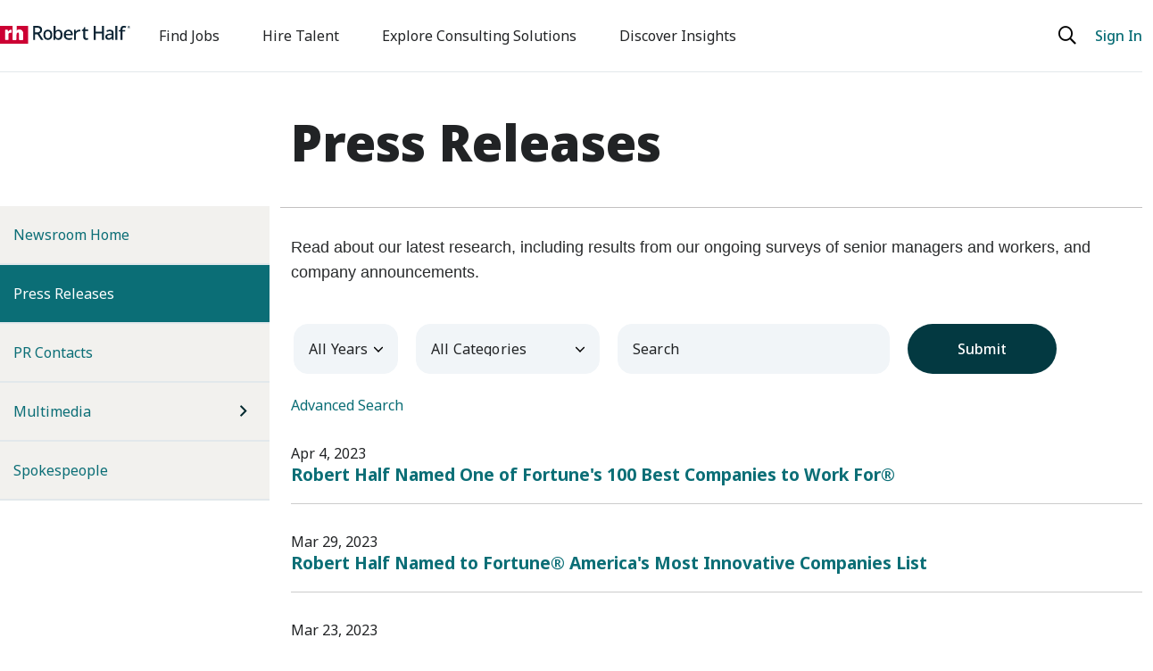

--- FILE ---
content_type: text/html; charset=UTF-8
request_url: https://press.roberthalf.com/news_releases?l=5&%3Bo=670&o=85
body_size: 12027
content:
<!doctype html>
<html lang="en-US">
	<head>
<!-- begin spin_special_output(head_start) -->
<script type="text/javascript" src="js/jquery.js" wd_script_id="jquery.js" nonce="YTM1MTI0ZGMxNDhhZjdjNDQwNmEwODRhZWVmOTAyN2Q1YzdiZjg5Zg=="></script>
<style type="text/css" wd_script_id="featureboxes_style" nonce="YTM1MTI0ZGMxNDhhZjdjNDQwNmEwODRhZWVmOTAyN2Q1YzdiZjg5Zg==">
		.wd_featurebox_icon {
			display: inline;
		}
		.wd_featurebox_icon img {
			vertical-align: middle;
		}
		div.wd_featurebox_group div.wd_tabs_wrapper {
			border: none;
			border-bottom: 1px solid #E1E1E1;
			padding: 0 0 5px 0;
		}
		div.wd_featurebox_group div.wd_featurebox {
			border: none;
			padding: 8px 0 0 0;
		}
		div.wd_featurebox_group li.wd_tab {
			float: none;
			color: #666666;
		}
		div.wd_featurebox_group li.wd_tab-active {
			border: none;
			background-color: transparent;
			color: #000000;
			font-weight: bold;
		}
		div.wd_featurebox_group li.wd_tab-inactive {
			cursor: auto;
		}
	</style>
<style type="text/css" wd_script_id="item_search_form_style" nonce="YTM1MTI0ZGMxNDhhZjdjNDQwNmEwODRhZWVmOTAyN2Q1YzdiZjg5Zg==">
		.wd_item_search_form_container .wd_search_form_basic {
			display: inline-block;
		}
		.wd_search_basic_fields {
			display: inline-block;
			background-color: #f1f1f1;
			border: 1px solid #d3d3d3;
			padding: 3px;
			vertical-align: middle;
		}
		.wd_search_basic_fields > * {
			vertical-align: middle;
		}
		.wd_item_search_form_container .wd_input_datepicker {
			margin-right: 2px;
		}
		.wd_search_button {
			color: #999999;
		}
		.wd_search_button.wd_highlight {
			color: #000000;
		}
		.wd_search_advanced_link,
		.wd_search_titles_only,
		.wd_checkbox {
			white-space: nowrap;
		}
		</style>
<script type="text/javascript" src="js/jquery-webdriver.js" wd_script_id="jquery-webdriver.js" nonce="YTM1MTI0ZGMxNDhhZjdjNDQwNmEwODRhZWVmOTAyN2Q1YzdiZjg5Zg=="></script>
<script type="text/javascript" src="js/webdriver.js" wd_script_id="webdriver.js" nonce="YTM1MTI0ZGMxNDhhZjdjNDQwNmEwODRhZWVmOTAyN2Q1YzdiZjg5Zg=="></script>
<script type="text/javascript" wd_script_id="item_search_form_script" nonce="YTM1MTI0ZGMxNDhhZjdjNDQwNmEwODRhZWVmOTAyN2Q1YzdiZjg5Zg==">
			function wd_item_search_form_toggle(link, advanced) {
				var $ = webDriver.jQuery;
				var $container = $(link).closest(".wd_item_search_form_container");
				var $basic_form = $container.find(".wd_search_form_basic");
				var $advanced_form = $container.find(".wd_search_form_advanced");

				var $basic_inputs = $basic_form.find(":input");
				$basic_inputs.each(function() {
					var $advanced_input = $advanced_form.find(this.tagName+'[name="'+this.name+'"]');
					if ($advanced_input.length > 0) {
						if (advanced)
							$advanced_input.val($(this).val());
						else
							$(this).val($advanced_input.val());
					}
				});

				$basic_form.toggle(!advanced);
				$advanced_form.toggle(advanced);
			}

			function wd_item_search_form_highlight(form) {
				var $btn = $(form).find('input[type="submit"],button[type="submit"]');
				$btn.addClass("wd_highlight");
			}

			function wd_item_search_form_submit(form, in_submit) {
				var $form = $(form);

				var have_url = false;
				$form.find("select").each(function() {
					var $select = $(this);
					
					if (!$select.val())
						$select.prop("disabled", "disabled");

					var url = $select.find("option:selected").attr("wd_url");
					if (url && !have_url) {
						$form.attr("action", url);
						$select.prop("disabled", "disabled");
						$form.find('input[name="s"]').prop("disabled", "disabled");
						have_url = true;
					}
				});

				$form.find("input").each(function() {
					var $input = $(this);
					
					if (!$input.val())
						$input.prop("disabled", "disabled");
				});

				if (!in_submit)
					$form.submit();
			}
		</script>
<link href="css/wd_wcag.css" type="text/css" rel="stylesheet" wd_script_id="wd_wcag.css">
<script type="text/javascript" src="js/wd_wai_calendar_button.js" wd_script_id="wd_wai_calendar_button.js" nonce="YTM1MTI0ZGMxNDhhZjdjNDQwNmEwODRhZWVmOTAyN2Q1YzdiZjg5Zg=="></script>
<script type="text/javascript" src="js/wd_wai_datepicker.js" wd_script_id="wd_wai_datepicker.js" nonce="YTM1MTI0ZGMxNDhhZjdjNDQwNmEwODRhZWVmOTAyN2Q1YzdiZjg5Zg=="></script>
<script type="text/javascript" src="js/wd_wai_datepicker_day.js" wd_script_id="wd_wai_datepicker_day.js" nonce="YTM1MTI0ZGMxNDhhZjdjNDQwNmEwODRhZWVmOTAyN2Q1YzdiZjg5Zg=="></script>
<link href="css/wd_wai_datepicker.css" type="text/css" rel="stylesheet" wd_script_id="wd_wai_datepicker.css">
<script type="text/javascript" wd_script_id="form_wai_dp__scriptnf_start" nonce="YTM1MTI0ZGMxNDhhZjdjNDQwNmEwODRhZWVmOTAyN2Q1YzdiZjg5Zg==">
							window.addEventListener("load" , function () {
								let dp_input = document.getElementById("wd_wai_dp_input_nf_start");
								let dp_button = document.getElementById("wd_wai_dp_button_nf_start");
								let dp_dialog = document.getElementById("wd_datepicker_dialog_nf_start"  );
								let wd_datePicker = new DatePicker(dp_input, dp_button, dp_dialog, "2011-01-13","2026-01-14"  );
								wd_datePicker.init();
							});   
						</script>
<script type="text/javascript" wd_script_id="form_wai_dp__scriptnf_end" nonce="YTM1MTI0ZGMxNDhhZjdjNDQwNmEwODRhZWVmOTAyN2Q1YzdiZjg5Zg==">
							window.addEventListener("load" , function () {
								let dp_input = document.getElementById("wd_wai_dp_input_nf_end");
								let dp_button = document.getElementById("wd_wai_dp_button_nf_end");
								let dp_dialog = document.getElementById("wd_datepicker_dialog_nf_end"  );
								let wd_datePicker = new DatePicker(dp_input, dp_button, dp_dialog, "2011-01-13","2026-01-14"  );
								wd_datePicker.init();
							});   
						</script>
<script type="text/javascript" src="js/wd_form.js" wd_script_id="wd_form.js" nonce="YTM1MTI0ZGMxNDhhZjdjNDQwNmEwODRhZWVmOTAyN2Q1YzdiZjg5Zg=="></script>
<link href="css/wd_form.css" type="text/css" rel="stylesheet" wd_script_id="wd_form.css">
<style type="text/css" wd_script_id="template item:newsfeed_releases:system style" nonce="YTM1MTI0ZGMxNDhhZjdjNDQwNmEwODRhZWVmOTAyN2Q1YzdiZjg5Zg==">
.wd_item {
	overflow:auto;
}
.wd_item .wd_thumbnail {
	float: left;
	margin: 0 5px 5px 0;
}
.wd_item .wd_date {
	text-transform: uppercase;
	font-weight: bold;
	font-size: 1.167em;
	color: #cccccc;
}
.wd_item .wd_title {
	font-weight: bold;
	font-size: 2em;
}
.wd_item .wd_subtitle {
	font-weight: bold;
}
.wd_item .wd_summary p {
	margin-bottom: 0;
}
.wd_asset_type_link_list {
	display: inline-block;
	margin: 10px 0 0 0;
	padding: 2px;
}
.wd_item_wrapper {
	margin-left: 149px;
}
.wd_item_wrapper:first-child,
.wd_layout-masonry .wd_item_wrapper,
.wd_layout-grid .wd_item_wrapper {
	margin-left: 0;
}
.wd_layout-masonry .wd_item,
.wd_layout-grid .wd_item {
	border: 1px solid #e1e1e1;
	padding: 5px;
}
.wd_layout-masonry .wd_thumbnail,
.wd_layout-grid .wd_thumbnail {
	float: none;
	text-align: center;
	margin: 0 0 5px 0;
}
</style>
<style type="text/css" wd_script_id="template_list_simple_style" nonce="YTM1MTI0ZGMxNDhhZjdjNDQwNmEwODRhZWVmOTAyN2Q1YzdiZjg5Zg==">
						ul.wd_layout-simple {
							padding: 0;
							margin: 10px 0;
							list-style: none;
						}
					</style>
<script type="text/javascript" nonce="YTM1MTI0ZGMxNDhhZjdjNDQwNmEwODRhZWVmOTAyN2Q1YzdiZjg5Zg==">webDriver.push_jQuery();</script>
<script type="text/javascript" src="js/jquery-ui.js" wd_script_id="jquery-ui.js" nonce="YTM1MTI0ZGMxNDhhZjdjNDQwNmEwODRhZWVmOTAyN2Q1YzdiZjg5Zg=="></script>
<script type="text/javascript" src="js/wd_resize.js" wd_script_id="wd_resize.js" nonce="YTM1MTI0ZGMxNDhhZjdjNDQwNmEwODRhZWVmOTAyN2Q1YzdiZjg5Zg=="></script>
<link href="css/wd_linkmenu.css" type="text/css" rel="stylesheet" wd_script_id="wd_linkmenu.css">
<script type="text/javascript" wd_script_id="wd_linkmenu_script" nonce="YTM1MTI0ZGMxNDhhZjdjNDQwNmEwODRhZWVmOTAyN2Q1YzdiZjg5Zg==">
(function($, undefined) {
	webDriver.resizeLinkMenu = function() {
		$(this).data("wd_linkmenu_element").wd_linkmenu("resize");
		return false;
	};
	
	var wd_linkmenu = function(element, options) {
		this.init(element, options);
	};
	
	wd_linkmenu.prototype = {
		init: function(element, options) {
			var self = this;
			
			this.$element = $(element);
			this._options = {
				"class": "",
				"label": "Menu",
			};
			
			this.options(options);
			
			this.$active = this.$orig_active = this.$element.find(".wd_linkmenu-active");
			var label = this.$active ? this.$active.text() : this._options["label"];
			
			this.$header = $("<div>")
					.addClass("wd_linkmenu-header")
					.attr("tabindex","0")
					.data("wd_linkmenu_element", this.$element)
					.attr("wd_resize", "resizeLinkMenu")
					.on("click.wd_linkmenu", function(event) {
						self.toggle();
						event.preventDefault();
					})
					.insertBefore(this.$element)
			;
			if (this._options["class"])
				this.$header.addClass(this._options["class"]);
			var attr_string = this.$element.attr("wd_linkmenu_header");
			if (attr_string) {
				var attrs = JSON.parse(attr_string);
				for(var name in attrs)
					this.$header.attr(name, attrs[name]);
			}
			this.$label = $("<span>")
					.addClass("wd_linkmenu-label")
					.text(label)
					.appendTo(this.$header);
			this.$icon = $("<span class=\"wd_linkmenu-icon fa fa-chevron-down\" title=\"Open\"><\/span>")
					.appendTo(this.$header);

			this.$items = this.$element.children(".wd_linkmenu-item");
			this.$items
					.addClass("wd_linkmenu-listitem")
					.prop("tabIndex", -1)
			;
			
			// Remove any non-items (e.g. unintended text nodes)
			this.$element.empty();
			this.$element.append(this.$items);

			this.$element.addClass("wd_linkmenu-list");
			
			// TODO: make tabs treat show/hide similar to Load, Resize
			this.$element.closest("div.wd_assets").bind("wd_assets_show", function() {self.resize();});
			this.$element.closest("div.wd_tab_content").bind("wd_tab_show", function() {self.resize();});

			this.$element
					.appendTo($("body"))
					.hide()
			;
			
			this.need_size = true;
			this.resize();

			this.$header.on("keydown.wd_linkmenu", function(event) {self.onkeydown(event,false);});
			this.$header.on("blur.wd_linkmenu", function() {self.onblur();});
			
			this.$element.on("keydown.wd_linkmenu", function(event) {self.onkeydown(event,true);});
			this.$element.on("blur.wd_linkmenu", function() {self.onblur();});
			this.$element.on("mousemove.wd_linkmenu", function(event) {self.onmousemove(event);});
			this.$items.not(".wd_disabled").on("click.wd_linkmenu", function() {self.onitemclick(this);})
		},
		
		options: function(options) {
			if (options) {
				$.extend(this._options, options);
			} else {
				return this._options;
			}
		},
		
		reload: function(options) {
			if (options) {
				this.options(options);
			}
			
			this.reset();
		},

		reset: function() {
		},

		onkeydown: function(event, on_item) {
			var key = event.which || event.keyCode;
			var used = false;
			switch (key) {
				case 13: // Return
				case 32: // Space
					if (!on_item) {
						this.toggle();
						used = true;
					}
					break;
				case 27: // Escape
					this.close();
					used = true;
					break;
				case 9: // Tab
					if (on_item)
						this.$header[0].focus(); // Move focus back to normal flow
					break;
				case 33: // Page Up
				case 36: // Home
					if (!on_item)
						this.open();
					this.first();
					used = true;
					break;
				case 34: // Page Down
				case 35: // End
					if (!on_item)
						this.open();
					this.last();
					used = true;
					break;
				case 38: // Up
				case 37: // Left
					if (!on_item)
						this.open();
					this.prev();
					used = true;
					break;
				case 40: // Down
				case 39: // Right
					if (!on_item)
						this.open();
					this.next();
					used = true;
					break;
			}
			
			if (used) {
				event.stopImmediatePropagation();
				event.preventDefault();
			}
		},

		onmousemove: function(event) {
			var $item = $(event.target);
			if ($item.hasClass("wd_linkmenu-listitem"))
				this.goto($item);
		},
				
		onitemclick: function(item) {
			$item = $(item);
			this.$label.text($item.text());
			this.$orig_active = this.$active = $item;
			this.close();
			this.$header[0].focus();
		},
				
		open: function() {
			var self = this;
			$(document).on("mousedown.wd_linkmenu touchstart.wd_linkmenu", function(event) {
				if ($(event.target).closest(self.$header.add(self.$element)).length == 0)
					self.close();
			});
			
			this.$header.addClass("wd_linkmenu-active");
			this.$element
					.show()
					.position({my:"left top",at:"left bottom",of:this.$header})
			;
			this.goto(this.$active);
		},
				
		close: function() {
			this.$element.hide();
			this.set_active(this.$orig_active);
			this.$header.removeClass("wd_linkmenu-active");
			
			$(document).off(".wd_linkmenu");
		},
				
		onblur: function() {
			if (!this.ignore_blur)
				this.close();
			this.ignore_blur = false;
		},
				
		toggle: function() {
			this.$element.is(":visible") ? this.close() : this.open();
		},
				
		set_active: function($item) {
			if ($item.length > 0) {
				if (this.$active)
					this.$active.removeClass("wd_linkmenu-active");
				this.$active = $item;
				this.$active.addClass("wd_linkmenu-active");
			}
		},
				
		goto: function($item) {
			if ($item.length > 0) {
				this.set_active($item);
				this.ignore_blur = true;
				this.$active[0].focus();
			}
		},
				
		next: function() {
			if (!this.$active)
				this.first();
			else
				this.goto(this.$active.next());
		},

		prev: function() {
			if (!this.$active)
				this.last();
			else
				this.goto(this.$active.prev());
		},
				
		first: function() {
			this.goto(this.$items.first());
		},
		
		last: function() {
			this.goto(this.$items.last());
		},
		
		destroy: function() {
			this.$items
				.removeClass("wd_linkmenu-listitem")
				.off(".wd_linkmenu")
			;
			this.$element
				.off(".wd_linkmenu")
				.removeClass("wd_linkmenu-list")
				.insertBefore(this.$header)
			;
			this.$header.remove();
		},
		
		resize: function() {
			if (this.need_size && this.$label.is(":visible")) {
				var temp_show = !this.$element.is(":visible");
				if (temp_show) {
					this.$element.show();
				}
				
				this.$label.width("auto");
				this.$element.width("auto");
				this.$label.width(this.$element.width());
				this.$element.width(this.$header.width());

				if (temp_show) {
					this.$element.hide();
				}
				this.need_size = false;
			}
		}
	};

	$.fn.wd_linkmenu = function(options) {
		var args = Array.prototype.slice.call(arguments, 1);
		var result = this;
		
		this.each(function() {
			var instance = $(this).data("wd_linkmenu");
			if (typeof options == "string") {
				var res = instance[options].apply(instance, args);
				if (typeof res != "undefined") {
					result = res;
					return false;
				}
			} else {
                if (!instance) {
					instance = new wd_linkmenu(this, options);
					$(this).data("wd_linkmenu", instance);
				}
				
                instance.reload(options);
			}
        });
		
		return result;
    };
})(webDriver.jQuery);
</script>
<script type="text/javascript" wd_script_id="wd_linkmenu_init_script" nonce="YTM1MTI0ZGMxNDhhZjdjNDQwNmEwODRhZWVmOTAyN2Q1YzdiZjg5Zg==">
			webDriver.jQuery(function($) {
				$(".wd_linkmenu").each(function() {
					var $menu = $(this);
					$menu.wd_linkmenu();
				});
			});
		</script>
<style type="text/css" wd_script_id="page_menu_style" nonce="YTM1MTI0ZGMxNDhhZjdjNDQwNmEwODRhZWVmOTAyN2Q1YzdiZjg5Zg==">
		.wd_page_menu {
			overflow: auto;
		}
		.wd_page_limit {
			float: left;
			margin: 0;
			padding: 8px 0;
		}
		.wd_page_links {
			float: right;
			margin: 0;
			padding: 0;
			list-style-type: none;
		}
		.wd_page_link {
			display: inline-block;
			margin: 0;
			padding: 8px;
			border: 1px solid #cccccc;
			border-left: none;
		}
		.wd_page_active {
			background-color: #eeeeee;
		}
		.wd_page_link:first-child {
			border-left: 1px solid #cccccc;
			border-top-left-radius: 3px;
			border-bottom-left-radius: 3px;
		}
		.wd_page_link:last-child {
			border-top-right-radius: 3px;
			border-bottom-right-radius: 3px;
		}
	</style>
<script type="text/javascript" wd_script_id="view_printable_script" nonce="YTM1MTI0ZGMxNDhhZjdjNDQwNmEwODRhZWVmOTAyN2Q1YzdiZjg5Zg==">
	function view_printable() {
		var loc = window.location;
		var sep = (loc.search == "") ? "?" : "&";
		var url = loc.protocol+"//"+loc.host+loc.pathname+loc.search+sep+"printable"+loc.hash;
		window.open(url, "_blank", "");
	}
</script>
<link href="thirdparty/font-awesome/css/font-awesome.min.css" type="text/css" rel="stylesheet" wd_script_id="font-awesome.min.css">
<style type="text/css" wd_script_id="toolbar_style" nonce="YTM1MTI0ZGMxNDhhZjdjNDQwNmEwODRhZWVmOTAyN2Q1YzdiZjg5Zg==">
			div.wd_toolbar {
				border-top: 1px solid #cccccc;
				border-bottom: 1px solid #cccccc;
				margin: 15px 0px 15px 0px;
				padding: 5px;
				line-height: 1;
			}
			div.wd_toolbar-page {
				clear: both;
			}
			div.wd_toolbar ul.wd_tools {
				display: inline-block;
				width: 100%;
				margin: 0;
				padding: 5px 0;
			}
			div.wd_toolbar ul.wd_tools li.wd_tool {
				display: block;
				list-style-type: none;
				margin-right: 5px;
				padding: 0;
				float: right;
			}
			span.wd_tool_icon > a:link,
			span.wd_tool_icon > a:visited {
				border-radius: 2px;
				display: inline-block;
				width: 30px;
				height: 30px;
				box-sizing: border-box;
				margin: 0;
				padding: 7px;
				font-size: 16px;
				line-height: 1;
				text-align: center;
				color: #ffffff;
				background-color: #767676;
			} 
			span.wd_tool_icon > a:hover {
				color: #ffffff;
				background-color: #666666;
				text-decoration: none;
			}
			div.wd_toolbar ul.wd_tools li.wd_tool-addthis {
				float: left;
			}
		</style>
<style type="text/css" wd_script_id="template page:newsfeed_releases:site style" nonce="YTM1MTI0ZGMxNDhhZjdjNDQwNmEwODRhZWVmOTAyN2Q1YzdiZjg5Zg==">.wd_category_header {
	margin: 10px 0;
	overflow: auto;
}
.wd_thumbnail {
	float: left;
	margin: 0 5px 5px 0;
}
.wd_item_list {
	margin: 10px 0;
	overflow: auto;
}
.wd_item {
	padding: 0;
	margin: 0 0 10px 0;
}
</style>
<script type="text/javascript" nonce="YTM1MTI0ZGMxNDhhZjdjNDQwNmEwODRhZWVmOTAyN2Q1YzdiZjg5Zg==">webDriver.pop_jQuery();</script>

<!-- end spin_special_output(head_start) -->

		<meta charset="utf-8">
		<meta name="viewport" content="width=device-width, initial-scale=1">
		<title>News Releases | Robert Half</title>
		
 <meta name="keywords" content="" />
 <meta name="description" content="Visit the Robert Half Media Room for the latest news and press releases from Robert Half in the United States." />
 <meta name="twitter:card" content="summary" />
 <meta property="og:url" content="https://press.roberthalf.com/news_releases?l=5&amp;%3Bo=670&amp;o=85" />
 <meta name="image" property="og:image" content="https://press.roberthalf.com/image/Robert_Half_Logo-1200.jpg" />
 <meta name="twitter:image" content="https://press.roberthalf.com/image/Robert_Half_Logo-1200.jpg" />

		<link rel="icon" type="image/x-icon" href="favicon.png" />

		<link href="https://cdn.jsdelivr.net/npm/bootstrap@5.3.1/dist/css/bootstrap.min.css" rel="stylesheet" integrity="sha384-4bw+/aepP/YC94hEpVNVgiZdgIC5+VKNBQNGCHeKRQN+PtmoHDEXuppvnDJzQIu9" crossorigin="anonymous">

		<!-- Fonts -->
		<link rel="preconnect" href="https://fonts.googleapis.com">
		<link rel="preconnect" href="https://fonts.gstatic.com" crossorigin>
		<link href="https://fonts.googleapis.com/css2?family=Noto+Sans:ital,wght@0,100;0,200;0,300;0,400;0,500;0,600;0,700;0,800;0,900;1,100;1,200;1,300;1,400;1,500;1,600;1,700;1,800;1,900&display=swap" rel="stylesheet">

		<link href="thirdparty/font-awesome/css/font-awesome.min.css" type="text/css" rel="stylesheet" wd_script_id="font-awesome.min.css">
		<link href="thirdparty/font-awesome/css/all.min.css" type="text/css" rel="stylesheet" wd_script_id="font-awesome.min.css">
		<script type="text/javascript" src="thirdparty/font-awesome/v4-shims.min.js"></script>

		<!-- Client Styles -->
		<link rel="stylesheet" href="css/client_styles.css">

		<!-- <link rel="icon" href="favicon.ico" type="image/x-icon" /> -->

		
		<!-- MediaRoom Styles -->
		<link rel="stylesheet" href="css/jquery.fancybox.min.css">
		<link rel="stylesheet" href="css/wdmodal.css">
		<link rel="stylesheet" href="css/wdcontent.css">
		<link rel="alternate" href="https://press.roberthalf.com/news_releases?pagetemplate=rss" type="application/rss+xml" title="News Releases | Robert Half">
	
<!-- begin spin_special_output(head_end) -->
<link rel="canonical" href="https://press.roberthalf.com/news_releases?l=5&%3Bo=670&o=85" />
<!-- end spin_special_output(head_end) -->
</head>
	
<body class="wd_pageid_487">
<a id="skip-nav" class="sr-only" href="#maincontent">Skip to main content</a>

<header class="container-fluid sticky-top px-0">  
	<nav class="navbar navbar-expand-lg bg-white px-0">
		<div class="container">
			<a class="navbar-brand" href="https://www.roberthalf.com"><img class="rh_branding-full" src="images/Robert_Half_logo_svg.svg" alt="Robert Half"><img class="rh_branding-monogram" src="images/RH_monogram_svg.svg" alt="Robert Half"></a>
			<button class="navbar-toggler" type="button" data-bs-toggle="collapse" data-bs-target="#navbarSupportedContent" aria-controls="navbarSupportedContent" aria-expanded="false" aria-label="Toggle navigation">
				<span class="navbar-toggler-icon"></span>
			</button>
			<div class="collapse navbar-collapse" id="navbarSupportedContent">
				<ul class="navbar-nav me-auto mb-2 mb-lg-0">
					<li class="nav-item">
						<a class="nav-link" aria-current="page" href="https://www.roberthalf.com/us/en/find-jobs">Find Jobs</a>
					</li>
					<li class="nav-item">
						<a class="nav-link" href="https://www.roberthalf.com/us/en/hire-talent">Hire Talent</a>
					</li>
					<li class="nav-item">
						<a class="nav-link" href="https://www.roberthalf.com/us/en/consulting">Explore Consulting Solutions</a>
					</li>
					<li class="nav-item">
						<a class="nav-link" href="https://www.roberthalf.com/us/en/insights">Discover Insights</a>
					</li>
				</ul>
				<button class="nav-buttons search" title="search"><a href="https://www.roberthalf.com/us/en/search"><i class="fa-regular fa-search" title="search">&nbsp;</i></a></button>
				<button class="nav-buttons sign-in" title="Sign in"><a href="https://online.roberthalf.com/s/login?c=US&d=en_US&language=en_US&redirect=false">Sign In</a></button>
			</div>
		</div>
	</nav>
</header>

<main id="maincontent">
		

	
	<div class="wd_content">
		<div class="container">
			<div class="row">
				<div class="col-12 col-md-6 col-lg-3 pb-2 wd_left-wrap">
					<ul class="navbar-nav flex-column">
<li class="nav-item "><a class="nav-link " href="https://press.roberthalf.com/newsroom-home" target="_self" >Newsroom Home</a></li>
<li class="nav-item  active"><a class="nav-link " href="https://press.roberthalf.com/news_releases" target="_self" >Press Releases<span class="sr-only">(current)</span></a></li>
<li class="nav-item "><a class="nav-link " href="https://press.roberthalf.com/contacts" target="_self" >PR Contacts</a></li>
<li class="nav-item dropdown"><a class="nav-link dropdown-toggle" href="https://press.roberthalf.com/multimedia" target="_self" id="navbarDropdown" role="button" data-toggle="dropdown" aria-haspopup="true" aria-expanded="false">Multimedia</a><i class="fa-light fa-angle-right">&nbsp;</i><div class="dropdown-menu wd_subnav" aria-labelledby="navbarDropdown">
<a class="dropdown-item" href="https://press.roberthalf.com/infographics" target="_self">Infographics</a>
</div>
</li>
<li class="nav-item "><a class="nav-link " href="https://press.roberthalf.com/spokespeople" target="_self" >Spokespeople</a></li>
</ul>
				</div>
				<div class="col-12 col-md-6 col-lg-9 pb-2">
					<div class="row">
												<h1 class="page_header">Press Releases</h1>
												<div class="wd_topfb_wrapper">
							<div class="wd_featureboxes_top wd_featureboxes-horizontal fr-view">
<div id="wd_featurebox-standard_3514" class="wd_featurebox_container wd_featurebox-standard"><div class="wd_featurebox_title">New Release Paragraph</div><div class="wd_featurebox"><p><span style="color: rgb(41, 43, 44); font-family: &quot;Futura BT W01 Book&quot;, OpenSansRegular, &quot;Open Sans Regular&quot;, sans-serif; font-size: 18px;">Read about our latest research, including results from our ongoing surveys of senior managers and workers, and company announcements.</span></p>
</div></div></div>
						</div>
						<div id="wd_printable_content" class="fr-view">
<div class="wd_newsfeed_releases">
<script type="text/javascript" wd_script_id="wd_wai_datepicker_translate_script" nonce="YTM1MTI0ZGMxNDhhZjdjNDQwNmEwODRhZWVmOTAyN2Q1YzdiZjg5Zg==">

var wd_wai_langData = {  
		"dayLabels": ["Sunday","Monday","Tuesday","Wednesday","Thursday","Friday","Saturday"],
		"dayLabelsShort": ["Sun","Mon","Tue","Wed","Thu","Fri","Sat"],
		"monthLabels": ["January","February","March","April","May","June","July","August","September","October","November","December"],
	};
 
</script>

 <div class="wd_wai_datepicker">
  <div 
       class="wd_wai_datepickerDialog"  id="wd_datepicker_dialog_nf_start"
       role="dialog"
       aria-modal="true"
       aria-labelledby="wd_wai_id_dialog_label_nf_start">
    <div class="wd_wai_header">
      <button class="wd_wai_prevYear" aria-label="previous year">
        <span class="fa fa-angle-double-left fa-lg"></span>
      </button>
      <button class="wd_wai_prevMonth" aria-label="previous month">
        <span class="fa fa-angle-left fa-lg"></span>
      </button>
      <div id="wd_wai_id_dialog_label_nf_start"
          class="wd_wai_monthYear"
          aria-live="polite">
        Month Year
      </div>
      <button class="wd_wai_nextMonth" aria-label="next month">
        <span class="fa fa-angle-right fa-lg"></span>
      </button>
      <button class="wd_wai_nextYear" aria-label="next year">
        <span class="fa fa-angle-double-right fa-lg"></span>
      </button>
    </div>
    <table id="wd_wai_myDatepickerGrid_nf_start"
           class="wd_wai_dates"
           role="grid"
           aria-labelledby="wd_wai_id_dialog_label_nf_start">
      <thead>
        <tr class="wd_wai_week_row">
          <th scope="col" abbr="Sunday">
            Su
          </th>
          <th scope="col" abbr="Monday">
            Mo
          </th>
          <th scope="col" abbr="Tuesday">
            Tu
          </th>
          <th scope="col" abbr="Wednesday">
            We
          </th>
          <th scope="col" abbr="Thursday">
            Th
          </th>
          <th scope="col" abbr="Friday">
            Fr
          </th>
          <th scope="col" abbr="Saturday">
            Sa
          </th>
        </tr>
      </thead>
      <tbody>
        <tr>
          <td class="wd_wai_dateCell">
            <button class="wd_wai_dateButton"
                    tabindex="-1"
                    disabled="">
              25
            </button>
          </td>
          <td class="wd_wai_dateCell">
            <button class="wd_wai_dateButton"
                    tabindex="-1"
                    disabled="">
              26
            </button>
          </td>
          <td class="wd_wai_dateCell">
            <button class="wd_wai_dateButton"
                    tabindex="-1"
                    disabled="">
              27
            </button>
          </td>
          <td class="wd_wai_dateCell">
            <button class="wd_wai_dateButton"
                    tabindex="-1"
                    disabled="">
              28
            </button>
          </td>
          <td class="wd_wai_dateCell">
            <button class="wd_wai_dateButton"
                    tabindex="-1"
                    disabled="">
              29
            </button>
          </td>
          <td class="wd_wai_dateCell">
            <button class="wd_wai_dateButton"
                    tabindex="-1"
                    disabled="">
              30
            </button>
          </td>
          <td class="wd_wai_dateCell">
            <button class="wd_wai_dateButton" tabindex="-1">
              1
            </button>
          </td>
        </tr>
        <tr>
          <td class="wd_wai_dateCell">
            <button class="wd_wai_dateButton" tabindex="-1">
              2
            </button>
          </td>
          <td class="wd_wai_dateCell">
            <button class="wd_wai_dateButton" tabindex="-1">
              3
            </button>
          </td>
          <td class="wd_wai_dateCell">
            <button class="wd_wai_dateButton" tabindex="-1">
              4
            </button>
          </td>
          <td class="wd_wai_dateCell">
            <button class="wd_wai_dateButton" tabindex="-1">
              5
            </button>
          </td>
          <td class="wd_wai_dateCell">
            <button class="wd_wai_dateButton" tabindex="-1">
              6
            </button>
          </td>
          <td class="wd_wai_dateCell">
            <button class="wd_wai_dateButton" tabindex="-1">
              7
            </button>
          </td>
          <td class="wd_wai_dateCell">
            <button class="wd_wai_dateButton" tabindex="-1">
              8
            </button>
          </td>
        </tr>
        <tr>
          <td class="wd_wai_dateCell">
            <button class="wd_wai_dateButton" tabindex="-1">
              9
            </button>
          </td>
          <td class="wd_wai_dateCell">
            <button class="wd_wai_dateButton" tabindex="-1">
              10
            </button>
          </td>
          <td class="wd_wai_dateCell">
            <button class="wd_wai_dateButton" tabindex="-1">
              11
            </button>
          </td>
          <td class="wd_wai_dateCell">
            <button class="wd_wai_dateButton" tabindex="-1">
              12
            </button>
          </td>
          <td class="wd_wai_dateCell">
            <button class="wd_wai_dateButton" tabindex="-1">
              13
            </button>
          </td>
          <td class="wd_wai_dateCell">
            <button class="wd_wai_dateButton" tabindex="0">
              14
            </button>
          </td>
          <td class="wd_wai_dateCell">
            <button class="wd_wai_dateButton" tabindex="-1">
              15
            </button>
          </td>
        </tr>
        <tr>
          <td class="wd_wai_dateCell">
            <button class="wd_wai_dateButton" tabindex="-1">
              16
            </button>
          </td>
          <td class="wd_wai_dateCell">
            <button class="wd_wai_dateButton" tabindex="-1">
              17
            </button>
          </td>
          <td class="wd_wai_dateCell">
            <button class="wd_wai_dateButton" tabindex="-1">
              18
            </button>
          </td>
          <td class="wd_wai_dateCell">
            <button class="wd_wai_dateButton" tabindex="-1">
              19
            </button>
          </td>
          <td class="wd_wai_dateCell">
            <button class="wd_wai_dateButton" tabindex="-1">
              20
            </button>
          </td>
          <td class="wd_wai_dateCell">
            <button class="wd_wai_dateButton" tabindex="-1">
              21
            </button>
          </td>
          <td class="wd_wai_dateCell">
            <button class="wd_wai_dateButton" tabindex="-1">
              22
            </button>
          </td>
        </tr>
        <tr>
          <td class="wd_wai_dateCell">
            <button class="wd_wai_dateButton" tabindex="-1">
              23
            </button>
          </td>
          <td class="wd_wai_dateCell">
            <button class="wd_wai_dateButton" tabindex="-1">
              24
            </button>
          </td>
          <td class="wd_wai_dateCell">
            <button class="wd_wai_dateButton" tabindex="-1">
              25
            </button>
          </td>
          <td class="wd_wai_dateCell">
            <button class="wd_wai_dateButton" tabindex="-1">
              26
            </button>
          </td>
          <td class="wd_wai_dateCell">
            <button class="wd_wai_dateButton" tabindex="-1">
              27
            </button>
          </td>
          <td class="wd_wai_dateCell">
            <button class="wd_wai_dateButton" tabindex="-1">
              28
            </button>
          </td>
          <td class="wd_wai_dateCell">
            <button class="wd_wai_dateButton" tabindex="-1">
              29
            </button>
          </td>
        </tr>
        <tr>
          <td class="wd_wai_dateCell">
            <button class="wd_wai_dateButton" tabindex="-1">
              30
            </button>
          </td>
          <td class="wd_wai_dateCell">
            <button class="wd_wai_dateButton" tabindex="-1">
              31
            </button>
          </td>
          <td class="wd_wai_dateCell">
            <button class="wd_wai_dateButton"
                    tabindex="-1"
                    disabled="">
              1
            </button>
          </td>
          <td class="wd_wai_dateCell">
            <button class="wd_wai_dateButton"
                    tabindex="-1"
                    disabled="">
              2
            </button>
          </td>
          <td class="wd_wai_dateCell">
            <button class="wd_wai_dateButton"
                    tabindex="-1"
                    disabled="">
              3
            </button>
          </td>
          <td class="wd_wai_dateCell">
            <button class="wd_wai_dateButton"
                    tabindex="-1"
                    disabled="">
              4
            </button>
          </td>
          <td class="wd_wai_dateCell">
            <button class="wd_wai_dateButton"
                    tabindex="-1"
                    disabled="">
              5
            </button>
          </td>
        </tr>
      </tbody>
    </table>
    <div class="wd_wai_dialogButtonGroup">
      <button class="wd_wai_dialogButton wd_wai_dp_cancelbuton" value="Cancel">Cancel      </button>
      <button class="wd_wai_dialogButton wd_wai_dp_okbuton" value="Go">Go</button>
    </div>
  </div>

 </div>


 <div class="wd_wai_datepicker">
  <div 
       class="wd_wai_datepickerDialog"  id="wd_datepicker_dialog_nf_end"
       role="dialog"
       aria-modal="true"
       aria-labelledby="wd_wai_id_dialog_label_nf_end">
    <div class="wd_wai_header">
      <button class="wd_wai_prevYear" aria-label="previous year">
        <span class="fa fa-angle-double-left fa-lg"></span>
      </button>
      <button class="wd_wai_prevMonth" aria-label="previous month">
        <span class="fa fa-angle-left fa-lg"></span>
      </button>
      <div id="wd_wai_id_dialog_label_nf_end"
          class="wd_wai_monthYear"
          aria-live="polite">
        Month Year
      </div>
      <button class="wd_wai_nextMonth" aria-label="next month">
        <span class="fa fa-angle-right fa-lg"></span>
      </button>
      <button class="wd_wai_nextYear" aria-label="next year">
        <span class="fa fa-angle-double-right fa-lg"></span>
      </button>
    </div>
    <table id="wd_wai_myDatepickerGrid_nf_end"
           class="wd_wai_dates"
           role="grid"
           aria-labelledby="wd_wai_id_dialog_label_nf_end">
      <thead>
        <tr class="wd_wai_week_row">
          <th scope="col" abbr="Sunday">
            Su
          </th>
          <th scope="col" abbr="Monday">
            Mo
          </th>
          <th scope="col" abbr="Tuesday">
            Tu
          </th>
          <th scope="col" abbr="Wednesday">
            We
          </th>
          <th scope="col" abbr="Thursday">
            Th
          </th>
          <th scope="col" abbr="Friday">
            Fr
          </th>
          <th scope="col" abbr="Saturday">
            Sa
          </th>
        </tr>
      </thead>
      <tbody>
        <tr>
          <td class="wd_wai_dateCell">
            <button class="wd_wai_dateButton"
                    tabindex="-1"
                    disabled="">
              25
            </button>
          </td>
          <td class="wd_wai_dateCell">
            <button class="wd_wai_dateButton"
                    tabindex="-1"
                    disabled="">
              26
            </button>
          </td>
          <td class="wd_wai_dateCell">
            <button class="wd_wai_dateButton"
                    tabindex="-1"
                    disabled="">
              27
            </button>
          </td>
          <td class="wd_wai_dateCell">
            <button class="wd_wai_dateButton"
                    tabindex="-1"
                    disabled="">
              28
            </button>
          </td>
          <td class="wd_wai_dateCell">
            <button class="wd_wai_dateButton"
                    tabindex="-1"
                    disabled="">
              29
            </button>
          </td>
          <td class="wd_wai_dateCell">
            <button class="wd_wai_dateButton"
                    tabindex="-1"
                    disabled="">
              30
            </button>
          </td>
          <td class="wd_wai_dateCell">
            <button class="wd_wai_dateButton" tabindex="-1">
              1
            </button>
          </td>
        </tr>
        <tr>
          <td class="wd_wai_dateCell">
            <button class="wd_wai_dateButton" tabindex="-1">
              2
            </button>
          </td>
          <td class="wd_wai_dateCell">
            <button class="wd_wai_dateButton" tabindex="-1">
              3
            </button>
          </td>
          <td class="wd_wai_dateCell">
            <button class="wd_wai_dateButton" tabindex="-1">
              4
            </button>
          </td>
          <td class="wd_wai_dateCell">
            <button class="wd_wai_dateButton" tabindex="-1">
              5
            </button>
          </td>
          <td class="wd_wai_dateCell">
            <button class="wd_wai_dateButton" tabindex="-1">
              6
            </button>
          </td>
          <td class="wd_wai_dateCell">
            <button class="wd_wai_dateButton" tabindex="-1">
              7
            </button>
          </td>
          <td class="wd_wai_dateCell">
            <button class="wd_wai_dateButton" tabindex="-1">
              8
            </button>
          </td>
        </tr>
        <tr>
          <td class="wd_wai_dateCell">
            <button class="wd_wai_dateButton" tabindex="-1">
              9
            </button>
          </td>
          <td class="wd_wai_dateCell">
            <button class="wd_wai_dateButton" tabindex="-1">
              10
            </button>
          </td>
          <td class="wd_wai_dateCell">
            <button class="wd_wai_dateButton" tabindex="-1">
              11
            </button>
          </td>
          <td class="wd_wai_dateCell">
            <button class="wd_wai_dateButton" tabindex="-1">
              12
            </button>
          </td>
          <td class="wd_wai_dateCell">
            <button class="wd_wai_dateButton" tabindex="-1">
              13
            </button>
          </td>
          <td class="wd_wai_dateCell">
            <button class="wd_wai_dateButton" tabindex="0">
              14
            </button>
          </td>
          <td class="wd_wai_dateCell">
            <button class="wd_wai_dateButton" tabindex="-1">
              15
            </button>
          </td>
        </tr>
        <tr>
          <td class="wd_wai_dateCell">
            <button class="wd_wai_dateButton" tabindex="-1">
              16
            </button>
          </td>
          <td class="wd_wai_dateCell">
            <button class="wd_wai_dateButton" tabindex="-1">
              17
            </button>
          </td>
          <td class="wd_wai_dateCell">
            <button class="wd_wai_dateButton" tabindex="-1">
              18
            </button>
          </td>
          <td class="wd_wai_dateCell">
            <button class="wd_wai_dateButton" tabindex="-1">
              19
            </button>
          </td>
          <td class="wd_wai_dateCell">
            <button class="wd_wai_dateButton" tabindex="-1">
              20
            </button>
          </td>
          <td class="wd_wai_dateCell">
            <button class="wd_wai_dateButton" tabindex="-1">
              21
            </button>
          </td>
          <td class="wd_wai_dateCell">
            <button class="wd_wai_dateButton" tabindex="-1">
              22
            </button>
          </td>
        </tr>
        <tr>
          <td class="wd_wai_dateCell">
            <button class="wd_wai_dateButton" tabindex="-1">
              23
            </button>
          </td>
          <td class="wd_wai_dateCell">
            <button class="wd_wai_dateButton" tabindex="-1">
              24
            </button>
          </td>
          <td class="wd_wai_dateCell">
            <button class="wd_wai_dateButton" tabindex="-1">
              25
            </button>
          </td>
          <td class="wd_wai_dateCell">
            <button class="wd_wai_dateButton" tabindex="-1">
              26
            </button>
          </td>
          <td class="wd_wai_dateCell">
            <button class="wd_wai_dateButton" tabindex="-1">
              27
            </button>
          </td>
          <td class="wd_wai_dateCell">
            <button class="wd_wai_dateButton" tabindex="-1">
              28
            </button>
          </td>
          <td class="wd_wai_dateCell">
            <button class="wd_wai_dateButton" tabindex="-1">
              29
            </button>
          </td>
        </tr>
        <tr>
          <td class="wd_wai_dateCell">
            <button class="wd_wai_dateButton" tabindex="-1">
              30
            </button>
          </td>
          <td class="wd_wai_dateCell">
            <button class="wd_wai_dateButton" tabindex="-1">
              31
            </button>
          </td>
          <td class="wd_wai_dateCell">
            <button class="wd_wai_dateButton"
                    tabindex="-1"
                    disabled="">
              1
            </button>
          </td>
          <td class="wd_wai_dateCell">
            <button class="wd_wai_dateButton"
                    tabindex="-1"
                    disabled="">
              2
            </button>
          </td>
          <td class="wd_wai_dateCell">
            <button class="wd_wai_dateButton"
                    tabindex="-1"
                    disabled="">
              3
            </button>
          </td>
          <td class="wd_wai_dateCell">
            <button class="wd_wai_dateButton"
                    tabindex="-1"
                    disabled="">
              4
            </button>
          </td>
          <td class="wd_wai_dateCell">
            <button class="wd_wai_dateButton"
                    tabindex="-1"
                    disabled="">
              5
            </button>
          </td>
        </tr>
      </tbody>
    </table>
    <div class="wd_wai_dialogButtonGroup">
      <button class="wd_wai_dialogButton wd_wai_dp_cancelbuton" value="Cancel">Cancel      </button>
      <button class="wd_wai_dialogButton wd_wai_dp_okbuton" value="Go">Go</button>
    </div>
  </div>

 </div>


<div class="wd_item_search_form_container"><form name="item_basic_search_487" method="get" action="https://press.roberthalf.com/news_releases" onsubmit="wd_item_search_form_submit(this, true);" class="wd_search_form wd_search_form_basic"><input type="hidden" name="l" value="5" /><div class="wd_search_basic_fields"><label for="item_basic_search_487_year" class="wd_sr-only">Year</label>
<select name="year" onchange="wd_item_search_form_highlight(this.form);" id="item_basic_search_487_year">
 <option value="">All Years</option>
 <option value="2026">2026</option>
 <option value="2025">2025</option>
 <option value="2024">2024</option>
 <option value="2023">2023</option>
 <option value="2022">2022</option>
 <option value="2021">2021</option>
 <option value="2020">2020</option>
 <option value="2019">2019</option>
 <option value="2018">2018</option>
 <option value="2017">2017</option>
 <option value="2016">2016</option>
 <option value="2015">2015</option>
 <option value="2014">2014</option>
 <option value="2013">2013</option>
 <option value="2012">2012</option>
 <option value="2011">2011</option>
</select>
<label for="item_basic_search_487_category" class="wd_sr-only">Category</label>
<select name="category" onchange="wd_item_search_form_highlight(this.form);" id="item_basic_search_487_category">
 <option value="">All Categories</option>
 <option value="778">Company News</option>
 <option value="779">Workplace Research</option>
 <option value="uncategorized">Uncategorized</option>
</select>
<label for="item_basic_search_487_keywords" class="wd_sr-only">Keywords</label><input type="text" name="keywords" value="" size="32" placeholder="Search" wd_original_value="" onkeyup="if (this.value.trim().length &gt; 1 &amp;&amp; this.value != $(this).attr('wd_original_value')) wd_item_search_form_highlight(this.form);" id="item_basic_search_487_keywords" /> <button type="submit" class="wd_search_button" title="Search">Submit</button></div> <a class="wd_search_advanced_link" href="#" onclick="wd_item_search_form_toggle(this, true); return false;">Advanced Search</a></form>
 <form method="get" class="wd_search_form wd_search_form_advanced" style="display:none;" name="item_advanced_search_487" action="https://press.roberthalf.com/news_releases" enctype="multipart/form-data" onsubmit="disable_submit(this, true);wd_item_search_form_submit(this, true);">
   <input type="hidden" name="advanced" value="1" />
   <div class="wd_form_field wd_form_field_pos_right">
    <div class="wd_form_field_label">
<label for="item_advanced_search_487_keywords">Search</label>
    </div>
    <div class="wd_form_field_input">
     <input type="text" name="keywords" value="" size="40" placeholder="Keywords" id="item_advanced_search_487_keywords" />&nbsp;<span class="wd_search_titles_only"><input type="checkbox" name="titles_only" value="1" id="items_search_487_titles_only" />&nbsp;<label for="items_search_487_titles_only">Search Headlines Only</label></span>
    </div>
   </div>
   <input type="hidden" name="l" value="5" />
   <div class="wd_form_field wd_form_field_pos_right">
    <div class="wd_form_field_label">
<label for="item_advanced_search_487_category">Category</label>
    </div>
    <div class="wd_form_field_input">
<div class="wd_input_border">
<select name="category" id="item_advanced_search_487_category">
 <option value="">All Categories</option>
 <option value="778">Company News</option>
 <option value="779">Workplace Research</option>
 <option value="uncategorized">Uncategorized</option>
</select>
</div>
    </div>
   </div>
   <div class="wd_form_field wd_form_field_pos_right">
    <div class="wd_form_field_label">
<label for="item_advanced_search_487_start">From</label>
    </div>
    <div class="wd_form_field_input">
<input type="text" name="start" value="" size="32" placeholder="Date" dp_id="nf_start" dp_num="1" minDate="2011-01-13" maxDate="2026-01-14" id="wd_wai_dp_input_nf_start" /><button type="button" class="icon wd_wai_dp_button" id="wd_wai_dp_button_nf_start"  title="Choose Date"><span class="wd_datepicker-icon fa fa-calendar"></span></button>
    </div>
   </div>
   <div class="wd_form_field wd_form_field_pos_right">
    <div class="wd_form_field_label">
<label for="item_advanced_search_487_end">To</label>
    </div>
    <div class="wd_form_field_input">
<input type="text" name="end" value="" size="32" placeholder="Date" dp_id="nf_end" dp_num="2" minDate="2011-01-13" maxDate="2026-01-14" id="wd_wai_dp_input_nf_end" /><button type="button" class="icon wd_wai_dp_button" id="wd_wai_dp_button_nf_end"  title="Choose Date"><span class="wd_datepicker-icon fa fa-calendar"></span></button>
    </div>
   </div>
  <div class="wd_form_footer">
   <div class="wd_form_buttons">
<input type="submit" value="Search">&nbsp;<a href="#" onclick="wd_item_search_form_toggle(this, false); return false;">Basic Search</a>
   </div>
  </div>
 </form>
</div>


<ul class="wd_layout-simple wd_item_list"><li class="wd_item">
<div class="wd_item_wrapper">
	<div class="wd_date">Apr 4, 2023</div>
	<div class="wd_title"><a href="https://press.roberthalf.com/2023-04-04-Robert-Half-Named-One-of-Fortunes-100-Best-Companies-to-Work-For-R">Robert Half Named One of Fortune's 100 Best Companies to Work For®</a></div>
	
	
	
	
</div>
</li><li class="wd_item">
<div class="wd_item_wrapper">
	<div class="wd_date">Mar 29, 2023</div>
	<div class="wd_title"><a href="https://press.roberthalf.com/2023-03-29-Robert-Half-Named-to-Fortune-R-Americas-Most-Innovative-Companies-List">Robert Half Named to Fortune® America's Most Innovative Companies List</a></div>
	
	
	
	
</div>
</li><li class="wd_item">
<div class="wd_item_wrapper">
	<div class="wd_date">Mar 23, 2023</div>
	<div class="wd_title"><a href="https://press.roberthalf.com/2023-03-23-Robert-Half-Promotes-Susan-Haseley-to-Chief-ESG-and-Inclusion-Officer">Robert Half Promotes Susan Haseley to Chief ESG and Inclusion Officer</a></div>
	
	
	
	
</div>
</li><li class="wd_item">
<div class="wd_item_wrapper">
	<div class="wd_date">Mar 21, 2023</div>
	<div class="wd_title"><a href="https://press.roberthalf.com/2023-03-21-Robert-Half-Promotes-JoLynn-Conway-James-to-Senior-Executive-Director-and-Chief-Administrative-Officer">Robert Half Promotes JoLynn Conway-James to Senior Executive Director and Chief Administrative Officer</a></div>
	
	
	
	
</div>
</li><li class="wd_item">
<div class="wd_item_wrapper">
	<div class="wd_date">Mar 15, 2023</div>
	<div class="wd_title"><a href="https://press.roberthalf.com/2023-03-15-Robert-Half-Names-Ryan-Sutton-Executive-Director-for-Technology-Practice-Group">Robert Half Names Ryan Sutton Executive Director for Technology Practice Group</a></div>
	
	
	
	
</div>
</li></ul>
<div class="wd_page_menu"><div class="wd_page_limit">Show <span role="menu" wd_linkmenu_header="{&quot;title&quot;:&quot;Select number of items per page&quot;}" class="wd_linkmenu"><a href="https://press.roberthalf.com/news_releases?l=5&amp;%3Bo=670" aria-label="Show 5 per page" role="menuitem" aria-current="true" class="wd_linkmenu-item wd_linkmenu-active">5</a><a href="https://press.roberthalf.com/news_releases?l=10&amp;%3Bo=670" aria-label="Show 10 per page" role="menuitem" class="wd_linkmenu-item">10</a><a href="https://press.roberthalf.com/news_releases?l=25&amp;%3Bo=670" aria-label="Show 25 per page" role="menuitem" class="wd_linkmenu-item">25</a><a href="https://press.roberthalf.com/news_releases?l=50&amp;%3Bo=670" aria-label="Show 50 per page" role="menuitem" class="wd_linkmenu-item">50</a><a href="https://press.roberthalf.com/news_releases?l=100&amp;%3Bo=670" aria-label="Show 100 per page" role="menuitem" class="wd_linkmenu-item">100</a></span> per page</div><nav role="navigation" aria-label="Page Navigation"><ul class="wd_page_links"><li class="wd_page_link wd_page_prev"><a aria-label="Show previous page" href="https://press.roberthalf.com/news_releases?l=5&amp;%3Bo=670&amp;o=80">Previous</a></li><li class="wd_page_link wd_page_start"><a aria-label="Show page 1" href="https://press.roberthalf.com/news_releases?l=5&amp;%3Bo=670&amp;o=0">1</a></li><li class="wd_page_link wd_page_skip1"><span>&hellip;</span></li><li class="wd_page_link wd_page_mid1"><a aria-label="Show page 15" href="https://press.roberthalf.com/news_releases?l=5&amp;%3Bo=670&amp;o=70">15</a></li><li class="wd_page_link wd_page_mid1"><a aria-label="Show page 16" href="https://press.roberthalf.com/news_releases?l=5&amp;%3Bo=670&amp;o=75">16</a></li><li class="wd_page_link wd_page_mid1"><a aria-label="Show page 17" href="https://press.roberthalf.com/news_releases?l=5&amp;%3Bo=670&amp;o=80">17</a></li><li class="wd_page_link wd_page_active"><span aria-current="page" aria-label="Current page 18">18</span></li><li class="wd_page_link wd_page_mid2"><a aria-label="Show page 19" href="https://press.roberthalf.com/news_releases?l=5&amp;%3Bo=670&amp;o=90">19</a></li><li class="wd_page_link wd_page_mid2"><a aria-label="Show page 20" href="https://press.roberthalf.com/news_releases?l=5&amp;%3Bo=670&amp;o=95">20</a></li><li class="wd_page_link wd_page_mid2"><a aria-label="Show page 21" href="https://press.roberthalf.com/news_releases?l=5&amp;%3Bo=670&amp;o=100">21</a></li><li class="wd_page_link wd_page_skip2"><span>&hellip;</span></li><li class="wd_page_link wd_page_end"><a aria-label="Show page 204" href="https://press.roberthalf.com/news_releases?l=5&amp;%3Bo=670&amp;o=1015">204</a></li><li class="wd_page_link wd_page_next"><a aria-label="Show next page" href="https://press.roberthalf.com/news_releases?l=5&amp;%3Bo=670&amp;o=90">Next</a></li></ul></nav></div>

<div class="wd_toolbar wd_toolbar-main"><ul class="wd_tools"><li class="wd_tool wd_tool-print"><span class="wd_tool_icon"><a onclick="view_printable(); return false;" rel="nofollow" href="#print" title="print"><span class="fa fa-print"></span></a></span></li><li class="wd_tool wd_tool-socialshare_facebook"><span class="wd_tool_icon">
                    <a href="https://www.facebook.com/sharer/sharer.php?u=https%3A%2F%2Fpress.roberthalf.com%2Findex.php%3Fs%3D487" target="_blank" title="Facebook Share" style="background-color:#4267B2;">
                    <span class="fa fa-facebook"></span>
		    <span class="wd_sr-only wd_sr-only-focusable"></span>
                    </a>
                </span></li><li class="wd_tool wd_tool-socialshare_linkedin"><span class="wd_tool_icon">
                    <a href="https://www.linkedin.com/shareArticle?mini=true&url=https%3A%2F%2Fpress.roberthalf.com%2Findex.php%3Fs%3D487" target="_blank" title="Linkedin Share" style="background-color:#0077B5;">
                    <span class="fa fa-linkedin"></span>
		    <span class="wd_sr-only wd_sr-only-focusable"></span>
                    </a>
                </span></li><li class="wd_tool wd_tool-socialshare_twitter"><span class="wd_tool_icon">
                    <a href="https://twitter.com/share?url=https%3A%2F%2Fpress.roberthalf.com%2Findex.php%3Fs%3D487" target="_blank" title="Twitter Share" style="background-color:#000;">
                    <span class="fa fa-twitter"></span>
		    <span class="wd_sr-only wd_sr-only-focusable"></span>
                    </a>
                </span></li><li class="wd_tool wd_tool-email"><span class="wd_tool_icon"><a onclick="window.location.href = 'mailto:?subject=News%20Releases%20%7C%20Robert%20Half&amp;body='+encodeURIComponent(window.location.href);return false;" href="#email" title="email"><span class="fa fa-envelope"></span></a></span></li><li class="wd_tool wd_tool-rss"><span class="wd_tool_icon"><a href="https://press.roberthalf.com/rss-feed?rsspage=487" title="rss"><span class="fa fa-rss"></span></a></span></li></ul></div>

</div>
</div>					</div>

					
					
					
					
					
				</div>
			</div>
		</div>
	</div>

</main>

<footer class="container-fluid px-0">
	<div class="upper-footer">
		<div class="container">
			<div class="row">
				<div class="col-12 col-md-6 col-lg-3">
					<h2>Services</h2>
					<ul>
						<li><a href="https://www.roberthalf.com/us/en/jobs">Browse Jobs</a></li>
						<li><a href="https://www.roberthalf.com/us/en/hire-talent/flexible-staffing">Contract Talent</a></li>
						<li><a href="https://www.roberthalf.com/us/en/hire-talent/full-time-staffing">Permanent Talent</a></li>
						<li><a href="https://www.roberthalf.com/us/en/consulting">Consulting Solutions</a></li>
					</ul>
				</div>
				<div class="col-12 col-md-6 col-lg-3">
					<h2>Areas of Expertise</h2>
					<ul>
						<li><a href="https://www.roberthalf.com/us/en/accounting-finance">Finance & Accounting</a></li>
						<li><a href="https://www.roberthalf.com/us/en/tech-it">Technology</a></li>
						<li><a href="https://www.roberthalf.com/us/en/marketing-creative">Marketing & Creative</a></li>
						<li><a href="https://www.roberthalf.com/us/en/administrative">Administrative & Customer Support</a></li>
						<li><a href="https://www.roberthalf.com/us/en/legal">Legal</a></li>
					</ul>
				</div>
				<div class="col-12 col-md-6 col-lg-3">
					<h2>Resources & Tools</h2>
					<ul>
						<li><a href="https://www.roberthalf.com/us/en/insights">Discover Insights</a></li>
						<li><a href="https://www.roberthalf.com/us/en/pay">Invoice</a></li>
						<li><a href="https://www.roberthalf.com/us/en/job-details-all">Job directory</a></li>
						<li><a href="https://www.roberthalf.com/us/en/insights/salary-guide">Salary Guide</a></li>
						<li><a href="https://www.roberthalf.com/us/en/login">Time Reports</a></li>
						<li><a href="https://www.roberthalf.com/us/en/contact">Contact us</a></li>
					</ul>
				</div>
				<div class="col-12 col-md-6 col-lg-3">
					<h2>About</h2>
					<ul>
						<li><a href="https://www.roberthalf.com/us/en/about/about-robert-half">About Robert Half</a></li>
						<li><a href="https://www.roberthalf.com/us/en/about/leadership">Leadership</a></li>
						<li><a href="https://careers.roberthalf.com/global/en/home">Careers With Us</a></li>
						<li><a href="https://www.roberthalf.com/us/en/locations">Locations</a></li>
						<li><a href="https://www.roberthalf.com/us/en/about/investor-center">Investor Center</a></li>
						<li><a href="https://press.roberthalf.com/">Press</a></li>
						<li><a href="https://www.roberthalf.com/us/en/about/our-company/brands">Our Brands</a></li>
						<li><a href="https://www.roberthalf.com/us/en/about/supplier-relations">Supplier Relations</a></li>
					</ul>
				</div>
			</div>
		</div>
	</div>
	<div class="lower-footer">
		<div class="container">
			<div class="row">
				<div class="col-12">
					<!-- <a href="https://www.roberthalf.com/"><img class="footer-logo" src="images/RH_Squircle_160_svg.svg" alt="Robert Half Logo"></a> -->
				</div>
				<div class="col-12 social-media-links">
					<ul>
						<li><a href="https://www.facebook.com/pages/Robert-Half/18244418191392"><i class="fa-brands fa-facebook" title="Facebook">&nbsp;</i></a></li>
						<li><a href="https://www.linkedin.com/company/robert-half-international"><i class="fa-brands fa-linkedin" title="LinkedIn">&nbsp;</i></a></li>
						<li><a href="https://twitter.com/roberthalf"><i class="fa-brands fa-twitter" title="Twitter">&nbsp;</i></a></li>
						<li><a href="https://www.youtube.com/roberthalfna"><i class="fa-brands fa-youtube" title="YouTube">&nbsp;</i></a></li>
						<li><a href="https://www.instagram.com/roberthalf/"><i class="fa-brands fa-instagram" title="Instagram">&nbsp;</i></a></li>
					</ul>
				</div>
				<div class="col-12 col-lg-7 col-xl-9 legal-links">
					<ul>
						<li><a href="https://www.roberthalf.com/us/en/fraud-alert">Fraud Alert</a></li>
						<li><a href="https://www.roberthalf.com/us/en/government-notice">Government Notice</a></li>
						<li><a href="https://www.roberthalf.com/us/en/privacy">Privacy Policy</a></li>
						<li><a href="https://www.roberthalf.com/us/en/terms">Terms of Use</a></li>
					</ul>
				</div>
				<div class="col-12 col-lg-7 col-xl-9 contact-info">
					<p>© 2026 Robert Half Inc.
					<br>
					<a href="https://www.roberthalf.com/us/en/equal-opportunity-employer">An Equal Opportunity Employer</a>
					<br>
					<a href="https://www.roberthalf.com/us/en/equal-opportunity-employer">M/F/Disability/Veterans</a></p>
					<p>Do Not Sell or Share My Personal Information</p>
				</div>
			</div>
		</div>
	</div>
</footer>

	<button class="back-to-top" title="Back to Top"><i class="fa-regular fa-chevron-up">&nbsp;</i><span>Top</span></button>

	<script src="https://cdn.jsdelivr.net/npm/bootstrap@5.3.1/dist/js/bootstrap.bundle.min.js" integrity="sha384-HwwvtgBNo3bZJJLYd8oVXjrBZt8cqVSpeBNS5n7C8IVInixGAoxmnlMuBnhbgrkm" crossorigin="anonymous"></script>
	<script src="https://cdn.jsdelivr.net/npm/@popperjs/core@2.11.8/dist/umd/popper.min.js" integrity="sha384-I7E8VVD/ismYTF4hNIPjVp/Zjvgyol6VFvRkX/vR+Vc4jQkC+hVqc2pM8ODewa9r" crossorigin="anonymous"></script>
	<script src="https://cdn.jsdelivr.net/npm/bootstrap@5.3.1/dist/js/bootstrap.min.js" integrity="sha384-Rx+T1VzGupg4BHQYs2gCW9It+akI2MM/mndMCy36UVfodzcJcF0GGLxZIzObiEfa" crossorigin="anonymous"></script>

	<!-- MediaRoom Scripts -->
	<script src="js/jquery.min.js"></script>
	<script src="js/jquery.fancybox.min.js"></script>
	<script src="js/wdscripts.js"></script>

	<!-- Newsfeed Release Detail Toolbar -->
	
	<!-- PR Contacts -->
	
	<script type="text/javascript">
	$(function($) {
	$(document).ready(function() {
		// Media License Agreement
		jQuery('.wd_downloadprompt').click(function(e) {
			e.preventDefault();

			var iframe_url = 'https://press.roberthalf.com/index.php?s=20320';
			if(iframe_url.indexOf('?') > 0) {
				iframe_url += '&pagetemplate=iframe_modal';
			} else {
				iframe_url += '?pagetemplate=iframe_modal';
			}
			var download_url = $(this).attr('href');
			iframe_url += '&data=' + download_url;

			jQuery.fancybox.open({
				src : iframe_url,
				type: 'iframe',
				toolbar : false,
				smallBtn : true,
				iframe : {
					css : {
						width : '900px'
					}
				}
			})
			
		});

			});
});
</script>

<script>
	var assetDocumentLink = jQuery('.wd_pageid_34137 .wd_assets_container .wd_assets:first-child .wd_documents-detail .detail_header a').attr('href');
	var assetDocumentLinkText = jQuery('.wd_pageid_34137 .wd_assets_container .wd_documents-detail .detail_header a').text();
	if(assetDocumentLink) {
		jQuery('.wd_stories-detail > div.wd_title').append('<span class="wd_title_download_link"><a href="'+assetDocumentLink+'">'+assetDocumentLinkText+'<i class="fa fa-arrow-down"></i></a></span>');
		jQuery('.wd_pageid_34137 .wd_assets_container').css('display', 'none');
	}

	// jQuery(document).ready(function() {
	// 	setTimeout(() => {
	// 		jQuery(".wd_pageid_20290 .wd_featureboxes_middle .wd_featurebox .wd_featurebox_image").html('<a href="audio" target="_self"><img src="/rh-us/image/Default_Audio.jpg" border="0" alt="" title=""></a>');
	// 	}, 200);
	// });


	// Video download text
	var videoDownloadText = $('.wd_videos .wd_item_list .wd_item .wd_video_link_list_wrapper');
	jQuery('.wd_videos .wd_item_list .wd_item').each(function(ind) {
		$(this).prepend(videoDownloadText[ind]);
	});
	
	jQuery('.wd_videos .wd_item_list .wd_item .wd_video_link_list_wrapper li a').append('<i class="fa fa-arrow-down"></i>');
	jQuery('.wd_videos-detail .wd_video_link_list_wrapper li a').append('<i class="fa fa-arrow-down"></i>');

</script>


<!-- begin spin_special_output(body_end) -->
<script wd_script_id="piwik_tracking_code"></script>
<!-- Piwik Tracking Code -->
<script type="text/javascript">
  var _paq = _paq || [];

  _paq.push(["setCustomVariable", 1, "Content Type", "News Releases Feed", "page"]);

  _paq.push(["setCustomVariable", 3, "Navigation Page", "Press Releases", "page"]);

  _paq.push(["trackPageView"]);
  _paq.push(["enableLinkTracking"]);
  (function() {
    var u="//stats.drivetheweb.com/";
    _paq.push(["setTrackerUrl", u+"piwik.php"]);
    _paq.push(["setSiteId", 4290]);
    var d=document, g=d.createElement("script"), s=d.getElementsByTagName("script")[0];
    g.type="text/javascript"; g.async=true; g.defer=true; g.src=u+"piwik.js"; s.parentNode.insertBefore(g,s);
  })();
</script>
<noscript>
	<img src="https://stats.drivetheweb.com/piwik.php?idsite=4290&rec=1" style="border:0" alt="" />
</noscript>
<!-- End Piwik Tracking Code -->
		
<!-- end spin_special_output(body_end) -->
<script>(function(){function c(){var b=a.contentDocument||a.contentWindow.document;if(b){var d=b.createElement('script');d.innerHTML="window.__CF$cv$params={r:'9c00bb450f62d319',t:'MTc2ODc2Njk4Mi4wMDAwMDA='};var a=document.createElement('script');a.nonce='';a.src='/cdn-cgi/challenge-platform/scripts/jsd/main.js';document.getElementsByTagName('head')[0].appendChild(a);";b.getElementsByTagName('head')[0].appendChild(d)}}if(document.body){var a=document.createElement('iframe');a.height=1;a.width=1;a.style.position='absolute';a.style.top=0;a.style.left=0;a.style.border='none';a.style.visibility='hidden';document.body.appendChild(a);if('loading'!==document.readyState)c();else if(window.addEventListener)document.addEventListener('DOMContentLoaded',c);else{var e=document.onreadystatechange||function(){};document.onreadystatechange=function(b){e(b);'loading'!==document.readyState&&(document.onreadystatechange=e,c())}}}})();</script></body>
</html>